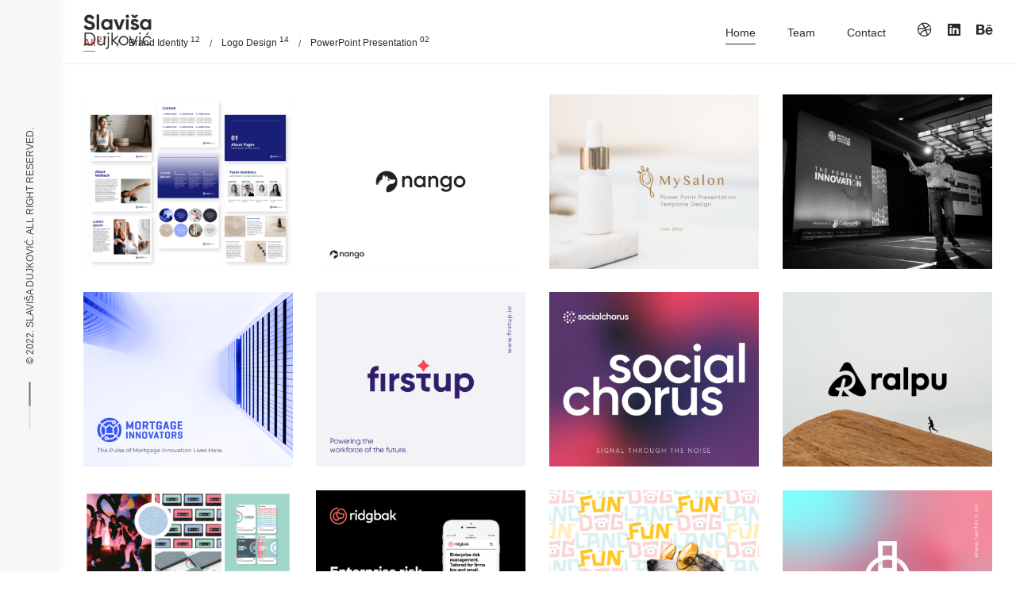

--- FILE ---
content_type: text/html; charset=UTF-8
request_url: https://www.slavisadujkovic.com/
body_size: 12182
content:

<!DOCTYPE html>
<html lang="en-US">
<head>
	<meta charset="UTF-8">
	<meta name="viewport" content="width=device-width, initial-scale=1.0, maximum-scale=1, user-scalable=no">
	<link rel="profile" href="http://gmpg.org/xfn/11">
	<link rel="pingback" href="https://www.slavisadujkovic.com/xmlrpc.php">

	<meta name='robots' content='index, follow, max-image-preview:large, max-snippet:-1, max-video-preview:-1' />
	<style>img:is([sizes="auto" i], [sizes^="auto," i]) { contain-intrinsic-size: 3000px 1500px }</style>
	
	<!-- This site is optimized with the Yoast SEO plugin v26.6 - https://yoast.com/wordpress/plugins/seo/ -->
	<title>Logo And Brand Identity Design - Slaviša Dujković</title>
	<meta name="description" content="Slaviša Dujković is a Logo and Brand Identity designer for over a decade. Facing the horrible truth that he’ll never become an NBA star or a famous trombonist, he turned to the world of graphic design, where he found his true calling." />
	<link rel="canonical" href="https://www.slavisadujkovic.com/" />
	<meta property="og:locale" content="en_US" />
	<meta property="og:type" content="website" />
	<meta property="og:title" content="Logo And Brand Identity Design - Slaviša Dujković" />
	<meta property="og:description" content="Slaviša Dujković is a Logo and Brand Identity designer for over a decade. Facing the horrible truth that he’ll never become an NBA star or a famous trombonist, he turned to the world of graphic design, where he found his true calling." />
	<meta property="og:url" content="https://www.slavisadujkovic.com/" />
	<meta property="og:site_name" content="Slaviša Dujković" />
	<meta property="article:modified_time" content="2022-07-06T10:23:36+00:00" />
	<meta property="og:image" content="https://www.slavisadujkovic.com/wp-content/uploads/2022/05/SD_Cover.png" />
	<meta property="og:image:width" content="655" />
	<meta property="og:image:height" content="339" />
	<meta property="og:image:type" content="image/png" />
	<meta name="twitter:card" content="summary_large_image" />
	<script type="application/ld+json" class="yoast-schema-graph">{"@context":"https://schema.org","@graph":[{"@type":"WebPage","@id":"https://www.slavisadujkovic.com/","url":"https://www.slavisadujkovic.com/","name":"Logo And Brand Identity Design - Slaviša Dujković","isPartOf":{"@id":"https://www.slavisadujkovic.com/#website"},"about":{"@id":"https://www.slavisadujkovic.com/#organization"},"primaryImageOfPage":{"@id":"https://www.slavisadujkovic.com/#primaryimage"},"image":{"@id":"https://www.slavisadujkovic.com/#primaryimage"},"thumbnailUrl":"https://www.slavisadujkovic.com/wp-content/uploads/2022/05/SD_Cover.png","datePublished":"2022-02-06T09:53:03+00:00","dateModified":"2022-07-06T10:23:36+00:00","description":"Slaviša Dujković is a Logo and Brand Identity designer for over a decade. Facing the horrible truth that he’ll never become an NBA star or a famous trombonist, he turned to the world of graphic design, where he found his true calling.","breadcrumb":{"@id":"https://www.slavisadujkovic.com/#breadcrumb"},"inLanguage":"en-US","potentialAction":[{"@type":"ReadAction","target":["https://www.slavisadujkovic.com/"]}]},{"@type":"ImageObject","inLanguage":"en-US","@id":"https://www.slavisadujkovic.com/#primaryimage","url":"https://www.slavisadujkovic.com/wp-content/uploads/2022/05/SD_Cover.png","contentUrl":"https://www.slavisadujkovic.com/wp-content/uploads/2022/05/SD_Cover.png","width":655,"height":339},{"@type":"BreadcrumbList","@id":"https://www.slavisadujkovic.com/#breadcrumb","itemListElement":[{"@type":"ListItem","position":1,"name":"Home"}]},{"@type":"WebSite","@id":"https://www.slavisadujkovic.com/#website","url":"https://www.slavisadujkovic.com/","name":"Slaviša Dujković","description":"Logo and Brand identity Design","publisher":{"@id":"https://www.slavisadujkovic.com/#organization"},"potentialAction":[{"@type":"SearchAction","target":{"@type":"EntryPoint","urlTemplate":"https://www.slavisadujkovic.com/?s={search_term_string}"},"query-input":{"@type":"PropertyValueSpecification","valueRequired":true,"valueName":"search_term_string"}}],"inLanguage":"en-US"},{"@type":"Organization","@id":"https://www.slavisadujkovic.com/#organization","name":"Slaviša Dujković","url":"https://www.slavisadujkovic.com/","logo":{"@type":"ImageObject","inLanguage":"en-US","@id":"https://www.slavisadujkovic.com/#/schema/logo/image/","url":"https://slavisadujkovic.com/wp-content/uploads/2022/05/SD_Cover.png","contentUrl":"https://slavisadujkovic.com/wp-content/uploads/2022/05/SD_Cover.png","width":655,"height":339,"caption":"Slaviša Dujković"},"image":{"@id":"https://www.slavisadujkovic.com/#/schema/logo/image/"}}]}</script>
	<!-- / Yoast SEO plugin. -->


<link rel="alternate" type="application/rss+xml" title="Slaviša Dujković &raquo; Feed" href="https://www.slavisadujkovic.com/feed/" />
<link rel="alternate" type="application/rss+xml" title="Slaviša Dujković &raquo; Comments Feed" href="https://www.slavisadujkovic.com/comments/feed/" />
<script type="text/javascript">
/* <![CDATA[ */
window._wpemojiSettings = {"baseUrl":"https:\/\/s.w.org\/images\/core\/emoji\/16.0.1\/72x72\/","ext":".png","svgUrl":"https:\/\/s.w.org\/images\/core\/emoji\/16.0.1\/svg\/","svgExt":".svg","source":{"concatemoji":"https:\/\/www.slavisadujkovic.com\/wp-includes\/js\/wp-emoji-release.min.js?ver=6.8.3"}};
/*! This file is auto-generated */
!function(s,n){var o,i,e;function c(e){try{var t={supportTests:e,timestamp:(new Date).valueOf()};sessionStorage.setItem(o,JSON.stringify(t))}catch(e){}}function p(e,t,n){e.clearRect(0,0,e.canvas.width,e.canvas.height),e.fillText(t,0,0);var t=new Uint32Array(e.getImageData(0,0,e.canvas.width,e.canvas.height).data),a=(e.clearRect(0,0,e.canvas.width,e.canvas.height),e.fillText(n,0,0),new Uint32Array(e.getImageData(0,0,e.canvas.width,e.canvas.height).data));return t.every(function(e,t){return e===a[t]})}function u(e,t){e.clearRect(0,0,e.canvas.width,e.canvas.height),e.fillText(t,0,0);for(var n=e.getImageData(16,16,1,1),a=0;a<n.data.length;a++)if(0!==n.data[a])return!1;return!0}function f(e,t,n,a){switch(t){case"flag":return n(e,"\ud83c\udff3\ufe0f\u200d\u26a7\ufe0f","\ud83c\udff3\ufe0f\u200b\u26a7\ufe0f")?!1:!n(e,"\ud83c\udde8\ud83c\uddf6","\ud83c\udde8\u200b\ud83c\uddf6")&&!n(e,"\ud83c\udff4\udb40\udc67\udb40\udc62\udb40\udc65\udb40\udc6e\udb40\udc67\udb40\udc7f","\ud83c\udff4\u200b\udb40\udc67\u200b\udb40\udc62\u200b\udb40\udc65\u200b\udb40\udc6e\u200b\udb40\udc67\u200b\udb40\udc7f");case"emoji":return!a(e,"\ud83e\udedf")}return!1}function g(e,t,n,a){var r="undefined"!=typeof WorkerGlobalScope&&self instanceof WorkerGlobalScope?new OffscreenCanvas(300,150):s.createElement("canvas"),o=r.getContext("2d",{willReadFrequently:!0}),i=(o.textBaseline="top",o.font="600 32px Arial",{});return e.forEach(function(e){i[e]=t(o,e,n,a)}),i}function t(e){var t=s.createElement("script");t.src=e,t.defer=!0,s.head.appendChild(t)}"undefined"!=typeof Promise&&(o="wpEmojiSettingsSupports",i=["flag","emoji"],n.supports={everything:!0,everythingExceptFlag:!0},e=new Promise(function(e){s.addEventListener("DOMContentLoaded",e,{once:!0})}),new Promise(function(t){var n=function(){try{var e=JSON.parse(sessionStorage.getItem(o));if("object"==typeof e&&"number"==typeof e.timestamp&&(new Date).valueOf()<e.timestamp+604800&&"object"==typeof e.supportTests)return e.supportTests}catch(e){}return null}();if(!n){if("undefined"!=typeof Worker&&"undefined"!=typeof OffscreenCanvas&&"undefined"!=typeof URL&&URL.createObjectURL&&"undefined"!=typeof Blob)try{var e="postMessage("+g.toString()+"("+[JSON.stringify(i),f.toString(),p.toString(),u.toString()].join(",")+"));",a=new Blob([e],{type:"text/javascript"}),r=new Worker(URL.createObjectURL(a),{name:"wpTestEmojiSupports"});return void(r.onmessage=function(e){c(n=e.data),r.terminate(),t(n)})}catch(e){}c(n=g(i,f,p,u))}t(n)}).then(function(e){for(var t in e)n.supports[t]=e[t],n.supports.everything=n.supports.everything&&n.supports[t],"flag"!==t&&(n.supports.everythingExceptFlag=n.supports.everythingExceptFlag&&n.supports[t]);n.supports.everythingExceptFlag=n.supports.everythingExceptFlag&&!n.supports.flag,n.DOMReady=!1,n.readyCallback=function(){n.DOMReady=!0}}).then(function(){return e}).then(function(){var e;n.supports.everything||(n.readyCallback(),(e=n.source||{}).concatemoji?t(e.concatemoji):e.wpemoji&&e.twemoji&&(t(e.twemoji),t(e.wpemoji)))}))}((window,document),window._wpemojiSettings);
/* ]]> */
</script>
<style id='wp-emoji-styles-inline-css' type='text/css'>

	img.wp-smiley, img.emoji {
		display: inline !important;
		border: none !important;
		box-shadow: none !important;
		height: 1em !important;
		width: 1em !important;
		margin: 0 0.07em !important;
		vertical-align: -0.1em !important;
		background: none !important;
		padding: 0 !important;
	}
</style>
<link rel='stylesheet' id='wp-block-library-css' href='https://www.slavisadujkovic.com/wp-includes/css/dist/block-library/style.min.css?ver=6.8.3' type='text/css' media='all' />
<style id='wp-block-library-theme-inline-css' type='text/css'>
.wp-block-audio :where(figcaption){color:#555;font-size:13px;text-align:center}.is-dark-theme .wp-block-audio :where(figcaption){color:#ffffffa6}.wp-block-audio{margin:0 0 1em}.wp-block-code{border:1px solid #ccc;border-radius:4px;font-family:Menlo,Consolas,monaco,monospace;padding:.8em 1em}.wp-block-embed :where(figcaption){color:#555;font-size:13px;text-align:center}.is-dark-theme .wp-block-embed :where(figcaption){color:#ffffffa6}.wp-block-embed{margin:0 0 1em}.blocks-gallery-caption{color:#555;font-size:13px;text-align:center}.is-dark-theme .blocks-gallery-caption{color:#ffffffa6}:root :where(.wp-block-image figcaption){color:#555;font-size:13px;text-align:center}.is-dark-theme :root :where(.wp-block-image figcaption){color:#ffffffa6}.wp-block-image{margin:0 0 1em}.wp-block-pullquote{border-bottom:4px solid;border-top:4px solid;color:currentColor;margin-bottom:1.75em}.wp-block-pullquote cite,.wp-block-pullquote footer,.wp-block-pullquote__citation{color:currentColor;font-size:.8125em;font-style:normal;text-transform:uppercase}.wp-block-quote{border-left:.25em solid;margin:0 0 1.75em;padding-left:1em}.wp-block-quote cite,.wp-block-quote footer{color:currentColor;font-size:.8125em;font-style:normal;position:relative}.wp-block-quote:where(.has-text-align-right){border-left:none;border-right:.25em solid;padding-left:0;padding-right:1em}.wp-block-quote:where(.has-text-align-center){border:none;padding-left:0}.wp-block-quote.is-large,.wp-block-quote.is-style-large,.wp-block-quote:where(.is-style-plain){border:none}.wp-block-search .wp-block-search__label{font-weight:700}.wp-block-search__button{border:1px solid #ccc;padding:.375em .625em}:where(.wp-block-group.has-background){padding:1.25em 2.375em}.wp-block-separator.has-css-opacity{opacity:.4}.wp-block-separator{border:none;border-bottom:2px solid;margin-left:auto;margin-right:auto}.wp-block-separator.has-alpha-channel-opacity{opacity:1}.wp-block-separator:not(.is-style-wide):not(.is-style-dots){width:100px}.wp-block-separator.has-background:not(.is-style-dots){border-bottom:none;height:1px}.wp-block-separator.has-background:not(.is-style-wide):not(.is-style-dots){height:2px}.wp-block-table{margin:0 0 1em}.wp-block-table td,.wp-block-table th{word-break:normal}.wp-block-table :where(figcaption){color:#555;font-size:13px;text-align:center}.is-dark-theme .wp-block-table :where(figcaption){color:#ffffffa6}.wp-block-video :where(figcaption){color:#555;font-size:13px;text-align:center}.is-dark-theme .wp-block-video :where(figcaption){color:#ffffffa6}.wp-block-video{margin:0 0 1em}:root :where(.wp-block-template-part.has-background){margin-bottom:0;margin-top:0;padding:1.25em 2.375em}
</style>
<style id='classic-theme-styles-inline-css' type='text/css'>
/*! This file is auto-generated */
.wp-block-button__link{color:#fff;background-color:#32373c;border-radius:9999px;box-shadow:none;text-decoration:none;padding:calc(.667em + 2px) calc(1.333em + 2px);font-size:1.125em}.wp-block-file__button{background:#32373c;color:#fff;text-decoration:none}
</style>
<style id='global-styles-inline-css' type='text/css'>
:root{--wp--preset--aspect-ratio--square: 1;--wp--preset--aspect-ratio--4-3: 4/3;--wp--preset--aspect-ratio--3-4: 3/4;--wp--preset--aspect-ratio--3-2: 3/2;--wp--preset--aspect-ratio--2-3: 2/3;--wp--preset--aspect-ratio--16-9: 16/9;--wp--preset--aspect-ratio--9-16: 9/16;--wp--preset--color--black: #000000;--wp--preset--color--cyan-bluish-gray: #abb8c3;--wp--preset--color--white: #ffffff;--wp--preset--color--pale-pink: #f78da7;--wp--preset--color--vivid-red: #cf2e2e;--wp--preset--color--luminous-vivid-orange: #ff6900;--wp--preset--color--luminous-vivid-amber: #fcb900;--wp--preset--color--light-green-cyan: #7bdcb5;--wp--preset--color--vivid-green-cyan: #00d084;--wp--preset--color--pale-cyan-blue: #8ed1fc;--wp--preset--color--vivid-cyan-blue: #0693e3;--wp--preset--color--vivid-purple: #9b51e0;--wp--preset--color--brand-color: #174EE2;--wp--preset--color--blue-dark: #174EE2;--wp--preset--color--dark-strong: #24262B;--wp--preset--color--dark-light: #32353C;--wp--preset--color--grey-strong: #6A707E;--wp--preset--color--grey-light: #949597;--wp--preset--gradient--vivid-cyan-blue-to-vivid-purple: linear-gradient(135deg,rgba(6,147,227,1) 0%,rgb(155,81,224) 100%);--wp--preset--gradient--light-green-cyan-to-vivid-green-cyan: linear-gradient(135deg,rgb(122,220,180) 0%,rgb(0,208,130) 100%);--wp--preset--gradient--luminous-vivid-amber-to-luminous-vivid-orange: linear-gradient(135deg,rgba(252,185,0,1) 0%,rgba(255,105,0,1) 100%);--wp--preset--gradient--luminous-vivid-orange-to-vivid-red: linear-gradient(135deg,rgba(255,105,0,1) 0%,rgb(207,46,46) 100%);--wp--preset--gradient--very-light-gray-to-cyan-bluish-gray: linear-gradient(135deg,rgb(238,238,238) 0%,rgb(169,184,195) 100%);--wp--preset--gradient--cool-to-warm-spectrum: linear-gradient(135deg,rgb(74,234,220) 0%,rgb(151,120,209) 20%,rgb(207,42,186) 40%,rgb(238,44,130) 60%,rgb(251,105,98) 80%,rgb(254,248,76) 100%);--wp--preset--gradient--blush-light-purple: linear-gradient(135deg,rgb(255,206,236) 0%,rgb(152,150,240) 100%);--wp--preset--gradient--blush-bordeaux: linear-gradient(135deg,rgb(254,205,165) 0%,rgb(254,45,45) 50%,rgb(107,0,62) 100%);--wp--preset--gradient--luminous-dusk: linear-gradient(135deg,rgb(255,203,112) 0%,rgb(199,81,192) 50%,rgb(65,88,208) 100%);--wp--preset--gradient--pale-ocean: linear-gradient(135deg,rgb(255,245,203) 0%,rgb(182,227,212) 50%,rgb(51,167,181) 100%);--wp--preset--gradient--electric-grass: linear-gradient(135deg,rgb(202,248,128) 0%,rgb(113,206,126) 100%);--wp--preset--gradient--midnight: linear-gradient(135deg,rgb(2,3,129) 0%,rgb(40,116,252) 100%);--wp--preset--font-size--small: 13px;--wp--preset--font-size--medium: 20px;--wp--preset--font-size--large: 17px;--wp--preset--font-size--x-large: 42px;--wp--preset--font-size--extra-small: 12px;--wp--preset--font-size--normal: 14px;--wp--preset--font-size--larger: 20px;--wp--preset--spacing--20: 0.44rem;--wp--preset--spacing--30: 0.67rem;--wp--preset--spacing--40: 1rem;--wp--preset--spacing--50: 1.5rem;--wp--preset--spacing--60: 2.25rem;--wp--preset--spacing--70: 3.38rem;--wp--preset--spacing--80: 5.06rem;--wp--preset--shadow--natural: 6px 6px 9px rgba(0, 0, 0, 0.2);--wp--preset--shadow--deep: 12px 12px 50px rgba(0, 0, 0, 0.4);--wp--preset--shadow--sharp: 6px 6px 0px rgba(0, 0, 0, 0.2);--wp--preset--shadow--outlined: 6px 6px 0px -3px rgba(255, 255, 255, 1), 6px 6px rgba(0, 0, 0, 1);--wp--preset--shadow--crisp: 6px 6px 0px rgba(0, 0, 0, 1);}:where(.is-layout-flex){gap: 0.5em;}:where(.is-layout-grid){gap: 0.5em;}body .is-layout-flex{display: flex;}.is-layout-flex{flex-wrap: wrap;align-items: center;}.is-layout-flex > :is(*, div){margin: 0;}body .is-layout-grid{display: grid;}.is-layout-grid > :is(*, div){margin: 0;}:where(.wp-block-columns.is-layout-flex){gap: 2em;}:where(.wp-block-columns.is-layout-grid){gap: 2em;}:where(.wp-block-post-template.is-layout-flex){gap: 1.25em;}:where(.wp-block-post-template.is-layout-grid){gap: 1.25em;}.has-black-color{color: var(--wp--preset--color--black) !important;}.has-cyan-bluish-gray-color{color: var(--wp--preset--color--cyan-bluish-gray) !important;}.has-white-color{color: var(--wp--preset--color--white) !important;}.has-pale-pink-color{color: var(--wp--preset--color--pale-pink) !important;}.has-vivid-red-color{color: var(--wp--preset--color--vivid-red) !important;}.has-luminous-vivid-orange-color{color: var(--wp--preset--color--luminous-vivid-orange) !important;}.has-luminous-vivid-amber-color{color: var(--wp--preset--color--luminous-vivid-amber) !important;}.has-light-green-cyan-color{color: var(--wp--preset--color--light-green-cyan) !important;}.has-vivid-green-cyan-color{color: var(--wp--preset--color--vivid-green-cyan) !important;}.has-pale-cyan-blue-color{color: var(--wp--preset--color--pale-cyan-blue) !important;}.has-vivid-cyan-blue-color{color: var(--wp--preset--color--vivid-cyan-blue) !important;}.has-vivid-purple-color{color: var(--wp--preset--color--vivid-purple) !important;}.has-black-background-color{background-color: var(--wp--preset--color--black) !important;}.has-cyan-bluish-gray-background-color{background-color: var(--wp--preset--color--cyan-bluish-gray) !important;}.has-white-background-color{background-color: var(--wp--preset--color--white) !important;}.has-pale-pink-background-color{background-color: var(--wp--preset--color--pale-pink) !important;}.has-vivid-red-background-color{background-color: var(--wp--preset--color--vivid-red) !important;}.has-luminous-vivid-orange-background-color{background-color: var(--wp--preset--color--luminous-vivid-orange) !important;}.has-luminous-vivid-amber-background-color{background-color: var(--wp--preset--color--luminous-vivid-amber) !important;}.has-light-green-cyan-background-color{background-color: var(--wp--preset--color--light-green-cyan) !important;}.has-vivid-green-cyan-background-color{background-color: var(--wp--preset--color--vivid-green-cyan) !important;}.has-pale-cyan-blue-background-color{background-color: var(--wp--preset--color--pale-cyan-blue) !important;}.has-vivid-cyan-blue-background-color{background-color: var(--wp--preset--color--vivid-cyan-blue) !important;}.has-vivid-purple-background-color{background-color: var(--wp--preset--color--vivid-purple) !important;}.has-black-border-color{border-color: var(--wp--preset--color--black) !important;}.has-cyan-bluish-gray-border-color{border-color: var(--wp--preset--color--cyan-bluish-gray) !important;}.has-white-border-color{border-color: var(--wp--preset--color--white) !important;}.has-pale-pink-border-color{border-color: var(--wp--preset--color--pale-pink) !important;}.has-vivid-red-border-color{border-color: var(--wp--preset--color--vivid-red) !important;}.has-luminous-vivid-orange-border-color{border-color: var(--wp--preset--color--luminous-vivid-orange) !important;}.has-luminous-vivid-amber-border-color{border-color: var(--wp--preset--color--luminous-vivid-amber) !important;}.has-light-green-cyan-border-color{border-color: var(--wp--preset--color--light-green-cyan) !important;}.has-vivid-green-cyan-border-color{border-color: var(--wp--preset--color--vivid-green-cyan) !important;}.has-pale-cyan-blue-border-color{border-color: var(--wp--preset--color--pale-cyan-blue) !important;}.has-vivid-cyan-blue-border-color{border-color: var(--wp--preset--color--vivid-cyan-blue) !important;}.has-vivid-purple-border-color{border-color: var(--wp--preset--color--vivid-purple) !important;}.has-vivid-cyan-blue-to-vivid-purple-gradient-background{background: var(--wp--preset--gradient--vivid-cyan-blue-to-vivid-purple) !important;}.has-light-green-cyan-to-vivid-green-cyan-gradient-background{background: var(--wp--preset--gradient--light-green-cyan-to-vivid-green-cyan) !important;}.has-luminous-vivid-amber-to-luminous-vivid-orange-gradient-background{background: var(--wp--preset--gradient--luminous-vivid-amber-to-luminous-vivid-orange) !important;}.has-luminous-vivid-orange-to-vivid-red-gradient-background{background: var(--wp--preset--gradient--luminous-vivid-orange-to-vivid-red) !important;}.has-very-light-gray-to-cyan-bluish-gray-gradient-background{background: var(--wp--preset--gradient--very-light-gray-to-cyan-bluish-gray) !important;}.has-cool-to-warm-spectrum-gradient-background{background: var(--wp--preset--gradient--cool-to-warm-spectrum) !important;}.has-blush-light-purple-gradient-background{background: var(--wp--preset--gradient--blush-light-purple) !important;}.has-blush-bordeaux-gradient-background{background: var(--wp--preset--gradient--blush-bordeaux) !important;}.has-luminous-dusk-gradient-background{background: var(--wp--preset--gradient--luminous-dusk) !important;}.has-pale-ocean-gradient-background{background: var(--wp--preset--gradient--pale-ocean) !important;}.has-electric-grass-gradient-background{background: var(--wp--preset--gradient--electric-grass) !important;}.has-midnight-gradient-background{background: var(--wp--preset--gradient--midnight) !important;}.has-small-font-size{font-size: var(--wp--preset--font-size--small) !important;}.has-medium-font-size{font-size: var(--wp--preset--font-size--medium) !important;}.has-large-font-size{font-size: var(--wp--preset--font-size--large) !important;}.has-x-large-font-size{font-size: var(--wp--preset--font-size--x-large) !important;}
:where(.wp-block-post-template.is-layout-flex){gap: 1.25em;}:where(.wp-block-post-template.is-layout-grid){gap: 1.25em;}
:where(.wp-block-columns.is-layout-flex){gap: 2em;}:where(.wp-block-columns.is-layout-grid){gap: 2em;}
:root :where(.wp-block-pullquote){font-size: 1.5em;line-height: 1.6;}
</style>
<link rel='stylesheet' id='contact-form-7-css' href='https://www.slavisadujkovic.com/wp-content/plugins/contact-form-7/includes/css/styles.css?ver=6.1.4' type='text/css' media='all' />
<link rel='stylesheet' id='wp-components-css' href='https://www.slavisadujkovic.com/wp-includes/css/dist/components/style.min.css?ver=6.8.3' type='text/css' media='all' />
<link rel='stylesheet' id='godaddy-styles-css' href='https://www.slavisadujkovic.com/wp-content/mu-plugins/vendor/wpex/godaddy-launch/includes/Dependencies/GoDaddy/Styles/build/latest.css?ver=2.0.2' type='text/css' media='all' />
<link rel='stylesheet' id='norebro-style-css' href='https://www.slavisadujkovic.com/wp-content/themes/norebro/style.css?ver=1.2.0' type='text/css' media='all' />
<style id='norebro-style-inline-css' type='text/css'>
#masthead.site-header, #mega-menu-wrap ul li, #mega-menu-wrap > ul#primary-menu > li, #masthead .menu-other > li > a, #masthead.site-header .header-bottom .copyright {color:#282828;}#masthead.site-header{}#masthead.site-header{border-bottom-style:solid;}#masthead.site-header.header-fixed{border:none;}.header-title .bg-image{background-image:url('https://www.slavisadujkovic.com/wp-content/uploads/2022/05/SD_Cover.png');background-size:auto;}.portfolio-item .description h4.title{color:#2e2b28;}.portfolio-item span.category, .portfolio-item.grid-2 span.category, .portfolio-item.grid-8 span.category{color:#ffffff;}.portfolio-item div.more, .portfolio-item a.more{color:#797979;border-color:#797979;}.portfolio-sorting ul.unstyled,.portfolio-sorting ul.unstyled li a,.portfolio-sorting ul.unstyled li a:hover{color:#2e2b28;}.portfolio-sorting .title,.portfolio-sorting ul.unstyled li a.active{color:#e54b4b;border-color:#e54b4b;}footer.site-footer{background-size:cover;}.site-footer .widget,.site-footer .widget p,.site-footer .widget .subtitle,.site-footer .widget a,.site-footer .widget .widget-title, .site-footer .widget a:hover, .site-footer .widget h3 a, .site-footer .widget h4 a,.site-footer .widgets .socialbar a.social.outline i,.site-footer .widgets input,.site-footer input:not([type="submit"]):hover, .site-footer .widget_recent_comments .comment-author-link,.site-footer .widgets input:focus,.site-footer .widget_norebro_widget_subscribe button.btn,.site-footer .widgets select,.site-footer .widget_tag_cloud .tagcloud a,.site-footer .widget_tag_cloud .tagcloud a:hover{}.site-footer .widget_norebro_widget_subscribe button.btn, .site-footer .widget_norebro_widget_subscribe button.btn:hover,.site-footer input:not([type="submit"]), .site-footer input:not([type="submit"]):focus,.site-footer .widgets .socialbar a.social.outline,.site-footer .widgets select,.site-footer .widget_tag_cloud .tagcloud a,.site-footer .widget_tag_cloud .tagcloud a:hover{}.site-footer .widget_norebro_widget_subscribe button.btn:hover, .site-footer .widgets .socialbar a.social.outline:hover{}.accordion-box .title:hover .control,.accordion-box .item.active .control,.accordion-box.title-brand-color .title,.accordion-box.active-brand-color .item.active .control,.accordion-box.active-brand-color .title:hover .control,.slider .owl-dot.brand,.socialbar.brand a:hover,.socialbar.brand.outline a,.socialbar.brand.flat a,.socialbar.brand.inline a:hover,.video-module .btn-play.outline.btn-brand,.video-module.boxed:hover .btn-play.btn-brand,.widget_tag_cloud .tagcloud a:hover, .widget_product_tag_cloud .tagcloud a:hover,.widget_nav_menu .menu-item a:hover,.widget_pages .menu-item a:hover,.widget_nav_menu .current-menu-item a,.widget_pages .current-menu-item a,.widget-sidebar-menu-left .menu-item a:hover,.widget_rss ul a,.widget_norebro_widget_recent_posts ul.recent-posts-list h4 a:hover,.widget_norebro_widget_login a,.widget div.star-rating:before,.widget div.star-rating span:before, .widget span.star-rating:before,.widget span.star-rating span:before,a:hover,p a,.btn-brand:hover,.btn-outline.btn-brand,a.btn-outline.btn-brand,.btn-outline.btn-brand.disabled:hover,a.btn-outline.btn-brand.disabled:hover,.btn-link.btn-brand,a.btn-link.btn-brand,a.tag:hover,.tag-wrap a:hover,a[class^="tag-link-"]:hover,nav.pagination li a.page-numbers.active,.fullscreen-navigation .copyright .content > a,.fullscreen-navigation.simple ul.menu li:hover > a,.fullscreen-navigation.centered .fullscreen-menu-wrap ul.menu > li a:hover,.post-navigation .box-wrap > a:hover h4, .post-navigation .box-wrap > a:hover .icon,.bar .content a:hover,.bar .share .links a:hover,.portfolio-sorting li a:hover,.portfolio-item h4.title a:hover, .portfolio-item .widget h4 a:hover, .widget .portfolio-item h4 a:hover,.portfolio-item .category.outline,.portfolio-item.grid-2:hover h4.title, .portfolio-item.grid-2:hover .widget h4, .widget .portfolio-item.grid-2:hover h4,.portfolio-item.grid-2.hover-2 .overlay span,.portfolio-item.grid-5 .more span,.blog-grid .tags a:hover,.blog-grid:hover h3 a,.blog-grid.grid-4:hover .tags a,.post .entry-content a:not(.wp-block-button__link):not(.wp-block-file__button),.page-links a,.entry-footer .share .title:hover,.toggle-post:hover .arrow,.toggle-post:hover .content h3,.post .comments-link a:hover,.comments-area .comment-body .comment-meta .reply a,.comments-area .comment-body .comment-meta a.comment-edit-link,.comments-area .reply a,.comments-area .reply-cancle a,.comments-area a.comment-edit-link,input.brand-color,input[type="submit"].brand-color,button.brand-color,a.brand-color,div.brand-color,span.brand-color,input.brand-color-hover:hover,input[type="submit"].brand-color-hover:hover,button.brand-color-hover:hover,a.brand-color-hover:hover,div.brand-color-hover:hover,span.brand-color-hover:hover,.brand-color,.brand-color-after:after,.brand-color-before:before,.brand-color-hover:hover,.brand-color-hover-after:after,.brand-color-hover-before:before,.woocommerce .product div.summary .woo-review-link:hover,.woocommerce .product .product_meta a,ul.woo-products li.product:hover h3 a,.woocommerce form.login a,.woocommerce #payment li.wc_payment_method a.about_paypal,.woocommerce .woo-my-nav li.is-active a,.woocommerce .woo-my-content p a:hover, .has-brand-color-color, .is-style-outline .has-brand-color-color {color:#174EE2;}.video-module.btn-brand-color-hover:hover .btn-play .icon,.brand-color-i,.brand-color-after-i:after,.brand-color-before-i:before,.brand-color-hover-i:hover,.brand-color-hover-i-after:after,.brand-color-hover-i-before:before{color:#174EE2 !important;}.accordion-box.outline.title-brand-border-color .title,.contact-form.without-label-offset .focus.active,.contact-form.flat input:not([type="submit"]):focus, .contact-form.flat select:focus, .contact-form.flat textarea:focus,.socialbar.brand a,.video-module .btn-play.btn-brand,.widget_tag_cloud .tagcloud a:hover, .widget_product_tag_cloud .tagcloud a:hover,.widget_calendar tbody tr td#today,.btn-brand,.btn-outline.btn-brand,a.btn-outline.btn-brand,.btn-outline.btn-brand:hover,a.btn-outline.btn-brand:hover,.btn-outline.btn-brand.disabled:hover,a.btn-outline.btn-brand.disabled:hover,input:not([type="submit"]):focus,textarea:focus,select:focus,a.tag:hover,.tag-wrap a:hover,a[class^="tag-link-"]:hover,.portfolio-gallery .gallery-content .tag,.header-search form input:focus,.fullscreen-navigation.simple ul.menu li:hover > a:after, .fullscreen-navigation.simple ul.menu li:hover > a:before,.portfolio-item .category.outline,.portfolio-page.fullscreen .content .tag,.portfolio-page.portfolio-header-title.invert .tag,.entry-footer .share .title:hover,input.brand-border-color,input[type="submit"].brand-border-color,button.brand-border-color,a.brand-border-color,div.brand-border-color,span.brand-border-color,input.brand-border-color-hover:hover,input[type="submit"].brand-border-color-hover:hover,button.brand-border-color-hover:hover,a.brand-border-color-hover:hover,div.brand-border-color-hover:hover,span.brand-border-color-hover:hover,.brand-border-color,.brand-border-color-after:after,.brand-border-color-before:before,.brand-border-color-hover:hover,.brand-border-color-hover-after:after,.brand-border-color-hover-before:before, .has-brand-color-background-color, .is-style-outline .has-brand-color-color {border-color:#174EE2;}.brand-border-color-i,.brand-border-color-after-i:after,.brand-border-color-before-i:before,.brand-border-color-hover-i:hover,.brand-border-color-hover-i-after:after,.brand-border-color-hover-i-before:before{border-color:#174EE2 !important;}.divider,h1.with-divider:after, h2.with-divider:after, h3.with-divider:after, h4.with-divider:after, h5.with-divider:after, h6.with-divider:after,.accordion-box.title-brand-bg-color .title,.list-box li:after, .widget_recent_comments li:after, .widget_recent_entries li:after, .widget_meta li:after, .widget_archive li:after, .widget_nav_menu li:after,.widget_pages li:after, .widget_categories li:after, .widget_rss li:after, .widget_product_categories li:after,.list-box.icon-fill li .icon, .icon-fill.widget_recent_comments li .icon, .icon-fill.widget_recent_entries li .icon, .icon-fill.widget_meta li .icon, .icon-fill.widget_archive li .icon, .icon-fill.widget_nav_menu li .icon,.icon-fill.widget_pages li .icon, .icon-fill.widget_categories li .icon, .icon-fill.widget_rss li .icon, .icon-fill.widget_product_categories li .icon,.socialbar.brand a,.socialbar.brand.outline a:hover,.socialbar.brand.flat a:hover,.video-module .btn-play.btn-brand,.video-module.boxed:hover .btn-play.outline.btn-brand,.widget_calendar caption,.widget_price_filter .ui-slider-range,.widget_price_filter .ui-slider-handle:after,a.hover-underline.underline-brand:before,.btn-brand,button[disabled].btn-brand:hover,input[type="submit"][disabled].btn-brand:hover,.btn-outline.btn-brand:hover,a.btn-outline.btn-brand:hover,.radio input:checked + .input:after,.radio:hover input:checked + .input:after,.portfolio-gallery .gallery-content .tag,nav.pagination li a.hover-underline:before,.portfolio-sorting li a:hover .name:before,.portfolio-item .category,.portfolio-page.fullscreen .content .tag,.portfolio-page.portfolio-header-title.invert .tag,input.brand-bg-color,input[type="submit"].brand-bg-color,button.brand-bg-color,a.brand-bg-color,div.brand-bg-color,span.brand-bg-color,input.brand-bg-color-hover:hover,input[type="submit"].brand-bg-color-hover:hover,button.brand-bg-color-hover:hover,a.brand-bg-color-hover:hover,div.brand-bg-color-hover:hover,span.brand-bg-color-hover:hover,.brand-bg-color,.brand-bg-color-after:after,.brand-bg-color-before:before,.brand-bg-color-hover:hover,.brand-bg-color-hover-after:after,.brand-bg-color-hover-before:before,.woocommerce .product .product_meta > span:after,.select2-dropdown .select2-results__option[aria-selected="true"],.woocommerce .woo-my-content mark, .has-brand-color-background-color {background-color:#174EE2;}.brand-bg-color-i,.brand-bg-color-after-i:after,.brand-bg-color-before-i:before,.brand-bg-color-hover-i:hover,.brand-bg-color-hover-i-after:after,.brand-bg-color-hover-i-before:before{background-color:#174EE2 !important;}.breadcrumbs {margin-top: 80px;}.portfolio-sorting li a:hover .name:before {background-color: #7D7A79;}.portfolio-item .category {background: #e04041;}a.open-website.btn.btn-brand {background: #e04041;border: 0px;}a.open-website.btn.btn-brand:hover {background: transparent;border : 1px solid #2e2b28;color: #2e2b28;}@media only screen and (max-width: 768px) {.breadcrumbs {margin-top: 70px;}.page-container.without-breadcrumbs {margin-top: 120px;}#mega-menu-wrap > ul > li > a > span {vertical-align: middle;color: #e0e0e0;}}@media only screen and (max-width: 768px) and (min-width: 600px) {div#bio {width: 66%;}}@media only screen and (max-height: 600px) {#masthead.header-6 .main-nav {position: relative;top: 80px;}@media screen and (max-width: 767px){#masthead #site-navigation.main-nav, #masthead #site-navigation.main-nav ul li, #masthead #sitenavigation.main-nav, #masthead #site-navigation.main-nav #mega-menu-wrap #primary-menu .mega-menu-item.current-menu-item > a.menu-link, #masthead #site-navigation.main-nav #mega-menu-wrap #primary-menu .mega-menu-item.current-menu-ancestor > a.menu-link, #masthead #site-navigation.main-nav #mega-menu-wrap #primary-menu .mega-menu-item a.menu-link:hover, #masthead #site-navigation.main-nav #mega-menu-wrap #primary-menu .mega-menu-item a.menu-link.open {color:#ffffff;}}
</style>
<link rel='stylesheet' id='norebro-grid-css' href='https://www.slavisadujkovic.com/wp-content/themes/norebro/assets/css/grid.min.css?ver=6.8.3' type='text/css' media='all' />
<script type="text/javascript" src="https://www.slavisadujkovic.com/wp-includes/js/jquery/jquery.min.js?ver=3.7.1" id="jquery-core-js"></script>
<script type="text/javascript" src="https://www.slavisadujkovic.com/wp-includes/js/jquery/jquery-migrate.min.js?ver=3.4.1" id="jquery-migrate-js"></script>
<link rel="https://api.w.org/" href="https://www.slavisadujkovic.com/wp-json/" /><link rel="alternate" title="JSON" type="application/json" href="https://www.slavisadujkovic.com/wp-json/wp/v2/pages/12" /><link rel="EditURI" type="application/rsd+xml" title="RSD" href="https://www.slavisadujkovic.com/xmlrpc.php?rsd" />
<meta name="generator" content="WordPress 6.8.3" />
<link rel='shortlink' href='https://www.slavisadujkovic.com/' />
<link rel="alternate" title="oEmbed (JSON)" type="application/json+oembed" href="https://www.slavisadujkovic.com/wp-json/oembed/1.0/embed?url=https%3A%2F%2Fwww.slavisadujkovic.com%2F" />
<link rel="alternate" title="oEmbed (XML)" type="text/xml+oembed" href="https://www.slavisadujkovic.com/wp-json/oembed/1.0/embed?url=https%3A%2F%2Fwww.slavisadujkovic.com%2F&#038;format=xml" />
<meta name="generator" content="Powered by WPBakery Page Builder - drag and drop page builder for WordPress."/>
<link rel="icon" href="https://www.slavisadujkovic.com/wp-content/uploads/2022/06/cropped-Favicon-01-1-32x32.png" sizes="32x32" />
<link rel="icon" href="https://www.slavisadujkovic.com/wp-content/uploads/2022/06/cropped-Favicon-01-1-192x192.png" sizes="192x192" />
<link rel="apple-touch-icon" href="https://www.slavisadujkovic.com/wp-content/uploads/2022/06/cropped-Favicon-01-1-180x180.png" />
<meta name="msapplication-TileImage" content="https://www.slavisadujkovic.com/wp-content/uploads/2022/06/cropped-Favicon-01-1-270x270.png" />
		<style type="text/css" id="wp-custom-css">
			.portfolio-item.grid-1:hover .category, .portfolio-item.grid-1 .category {
    margin-bottom: 10px;
}
.portfolio-item .category:hover{background: #000;}

.portfolio-item .category{ -moz-transition: all .15s ease-in;
    -o-transition: all .15s ease-in;
    -webkit-transition: all .15s ease-in;
    transition: all .15s ease-in;}
/* Sakrij sidebar na blog stranici */
.blog .sidebar,
.archive .sidebar,
.single-post .sidebar {
    display: none !important;
}

/* Raširi sadržaj na punu širinu */
.blog .content-area,
.archive .content-area,
.single-post .content-area {
    width: 100% !important;
    max-width: 900px;
    margin: 0 auto;
    float: none !important;
}
/* Norebro blog: ukloni desni sidebar */
.blog #secondary,
.archive #secondary,
.single-post #secondary,
.blog .widget-area,
.archive .widget-area,
.single-post .widget-area {
    display: none !important;
}

/* Raširi glavni stupac sa postom */
.blog #primary,
.archive #primary,
.single-post #primary {
    width: 100% !important;
    max-width: 900px;
    margin: 0 auto;
    float: none !important;
}

		</style>
		<noscript><style> .wpb_animate_when_almost_visible { opacity: 1; }</style></noscript><!-- Global site tag (gtag.js) - Google Analytics -->
<script async src="https://www.googletagmanager.com/gtag/js?id=G-7DERVCMTB1"></script>
<script>
  window.dataLayer = window.dataLayer || [];
  function gtag(){dataLayer.push(arguments);}
  gtag('js', new Date());

  gtag('config', 'G-7DERVCMTB1');
</script>
</head>

<body class="home wp-singular page-template page-template-page-templates page-template-page_for-projects page-template-page-templatespage_for-projects-php page page-id-12 wp-embed-responsive wp-theme-norebro norebro-theme-1-0-0 norebro-with-panel wpb-js-composer js-comp-ver-6.8.0 vc_responsive">

	
	
	
<div class="bar-hamburger">
	</div>
<div class="norebro-bar bar ">

		<div class="content font-titles uppercase">
		<div class="separator"></div>
		© 2022. Slaviša Dujković. All right reserved.	</div>
	
	
</div>


	<div id="page" class="site">
		<a class="skip-link screen-reader-text" href="#main">Skip to content</a>
	
			
		

		
<header id="masthead" class="site-header light-text header-1 without-mobile-search"
 data-fixed-initial-offset="150">
	<div class="header-wrap page-container">
		
<div class="site-branding">
		<p class="site-title">
		<a href="https://www.slavisadujkovic.com/" rel="home">

			<span class="logo">
									<img src="https://www.slavisadujkovic.com/wp-content/uploads/2022/02/Logo_512x512-01-01.png"  alt="Slaviša Dujković">
							</span>

			<span class="fixed-logo">
									<img src="https://www.slavisadujkovic.com/wp-content/uploads/2022/02/Logo_512x512-01-01.png"  alt="Slaviša Dujković">
							</span>

			
			
			<span class="for-onepage">
				<span class="dark hidden">
											Slaviša Dujković									</span>
				<span class="light hidden">
											<img src="https://www.slavisadujkovic.com/wp-content/uploads/2022/02/Logo_512x512-01-01.png"  alt="Slaviša Dujković">
									</span>
			</span>
		</a>
	</p>
</div><!-- .site-branding -->
		<div class="right">
			
<nav id="site-navigation" class="main-nav slide-right without-dropdown-carets">
	<div class="close">
		<i class="icon ion-android-close"></i>
	</div>
	<div id="mega-menu-wrap">
        <ul id="primary-menu" class="menu"><li id="nav-menu-item-163-6952e7cdde3da" class="mega-menu-item nav-item menu-item-depth-0 current-menu-item "><a href="https://www.slavisadujkovic.com/" class="menu-link main-menu-link item-title"><span>Home</span></a></li>
<li id="nav-menu-item-164-6952e7cdde43c" class="mega-menu-item nav-item menu-item-depth-0 "><a href="https://www.slavisadujkovic.com/team/" class="menu-link main-menu-link item-title"><span>Team</span></a></li>
<li id="nav-menu-item-162-6952e7cdde47c" class="mega-menu-item nav-item menu-item-depth-0 "><a href="https://www.slavisadujkovic.com/contact-2/" class="menu-link main-menu-link item-title"><span>Contact</span></a></li>
</ul>	</div>

	<ul class="phone-menu-middle font-titles">
					</ul>

	<ul class="phone-menu-bottom">

		<!-- Languages -->
		
		
	</ul>
</nav>			

<ul class="menu-other">

			
	
		<li class="social">
								<a href="https://dribbble.com/dujkovic" class="dribbble" target="_blank"><i class="fab fa-dribbble"></i></a>								<a href="https://www.linkedin.com/in/slavisadujkovic/" class="linkedin" target="_blank"><i class="fab fa-linkedin"></i></a>								<a href="https://www.behance.net/slavisadujkovic" class="behance" target="_blank"><i class="fab fa-behance"></i></a>			</li>
	
	</ul>



<!-- Mobile menu -->
<div class="hamburger-menu" id="hamburger-menu">
	<a class="hamburger" aria-controls="site-navigation" aria-expanded="false"></a>
</div>
			
<!-- Fullscreen -->
			<div class="close-menu"></div>
		</div>
	</div><!-- .header-wrap -->
</header><!-- #masthead -->


<div class="fullscreen-navigation with-panel-offset" id="fullscreen-mega-menu">
	<div class="site-branding">
		<p class="site-title">
			<a href="https://www.slavisadujkovic.com/" rel="home">
													</a>
		</p>
	</div>
	<div class="fullscreen-menu-wrap font-titles">
		<div id="fullscreen-mega-menu-wrap">
            <ul id="secondary-menu" class="menu"><li id="nav-menu-item-163-6952e7cde2ae8" class="mega-menu-item nav-item menu-item-depth-0 current-menu-item "><a href="https://www.slavisadujkovic.com/" class="menu-link main-menu-link item-title"><span>Home</span></a></li>
<li id="nav-menu-item-164-6952e7cde2b36" class="mega-menu-item nav-item menu-item-depth-0 "><a href="https://www.slavisadujkovic.com/team/" class="menu-link main-menu-link item-title"><span>Team</span></a></li>
<li id="nav-menu-item-162-6952e7cde2b76" class="mega-menu-item nav-item menu-item-depth-0 "><a href="https://www.slavisadujkovic.com/contact-2/" class="menu-link main-menu-link item-title"><span>Contact</span></a></li>
</ul>		</div>
	</div>

	
	<div class="copyright">
		<span class="content">
			© 2022. Slaviša Dujković.			<br>
			All right reserved.		</span>

				<div class="socialbar small outline">
							<a href="https://dribbble.com/dujkovic" class="dribbble"target="_blank"><i class="fab fa-dribbble"></i></a>							<a href="https://www.linkedin.com/in/slavisadujkovic/" class="linkedin"target="_blank"><i class="fab fa-linkedin"></i></a>							<a href="https://www.behance.net/slavisadujkovic" class="behance"target="_blank"><i class="fab fa-behance"></i></a>					</div>
			</div>
	<div class="close" id="fullscreen-menu-close">
		<span class="ion-ios-close-empty"></span>
	</div>
</div>

		
		
		<div id="content" class="site-content">

			





<div class="page-container without-breadcrumbs bottom-offset">
	<div id="primary" class="content-area">

		
		<div class="page-content">
			<main id="main" class="site-main" data-norebro-portfolio-grid="true">

                <!-- Custom content -->
                <div class="page_content portfolio_page_content"></div>
									<div data-norebro-portfolio-grid="true">
																												<div class="portfolio-sorting text-left" data-filter="portfolio">
									<ul class="unstyled">
										<li>
											<a class="active" href="#all" data-isotope-filter="*">
												<span class="name">All</span>
												<span class="num"></span>
											</a>
										</li>
																					<li>
												<a href="#brand-identity" data-isotope-filter=".norebro-filter-project-5091376a7ad8eaf7885bd9db33d08d23">
													<span class="name">Brand Identity</span>
													<span class="num"></span>
												</a>
											</li>
																					<li>
												<a href="#logo" data-isotope-filter=".norebro-filter-project-a5b8dfea173f0d1738ba5c80e58d5276">
													<span class="name">Logo Design</span>
													<span class="num"></span>
												</a>
											</li>
																					<li>
												<a href="#powerpoint-presentation" data-isotope-filter=".norebro-filter-project-4046a6e44fec0b633474b7fae3af0857">
													<span class="name">PowerPoint Presentation</span>
													<span class="num"></span>
												</a>
											</li>
																			</ul>
								</div>
																			<div class="vc_row" data-isotope-grid="true" data-lazy-container="projects">
						<div class="portfolio-item-wrap vc_col-lg-3 vc_col-md-4 vc_col-sm-6 vc_col-xs-12 norebro-project-item  grid-item  with-padding norebro-filter-project-a5b8dfea173f0d1738ba5c80e58d5276 norebro-filter-project-4046a6e44fec0b633474b7fae3af0857" data-lazy-item="" data-lazy-scope="projects">
<div class="portfolio-item grid-1 hover-2">
	<a href="https://www.slavisadujkovic.com/project/welltech/">
		<div class="image-wrap"
		>
							<img src="https://www.slavisadujkovic.com/wp-content/uploads/2023/01/WellTech_600x500-05-768x640.png" alt="WellTech">
					</div>
		<div class="description overlay">
			
																			<span class="category">Logo Design</span>
									<span class="category">PowerPoint Presentation</span>
										
			<h4 class="title">WellTech</h4>
						<div class="more brand-color">
				<span class="ion-ios-plus-empty"></span>
			</div>
					</div>
	</a>
</div><div class="clear"></div></div><div class="portfolio-item-wrap vc_col-lg-3 vc_col-md-4 vc_col-sm-6 vc_col-xs-12 norebro-project-item  grid-item  with-padding norebro-filter-project-a5b8dfea173f0d1738ba5c80e58d5276" data-lazy-item="" data-lazy-scope="projects">
<div class="portfolio-item grid-1 hover-2">
	<a href="https://www.slavisadujkovic.com/project/nango/">
		<div class="image-wrap"
		>
							<img src="https://www.slavisadujkovic.com/wp-content/uploads/2023/01/Nango_600x500-01-768x640.png" alt="Nango">
					</div>
		<div class="description overlay">
			
																			<span class="category">Logo Design</span>
										
			<h4 class="title">Nango</h4>
						<div class="more brand-color">
				<span class="ion-ios-plus-empty"></span>
			</div>
					</div>
	</a>
</div><div class="clear"></div></div><div class="portfolio-item-wrap vc_col-lg-3 vc_col-md-4 vc_col-sm-6 vc_col-xs-12 norebro-project-item  grid-item  with-padding norebro-filter-project-4046a6e44fec0b633474b7fae3af0857" data-lazy-item="" data-lazy-scope="projects">
<div class="portfolio-item grid-1 hover-2">
	<a href="https://www.slavisadujkovic.com/project/mysalon/">
		<div class="image-wrap"
		>
							<img src="https://www.slavisadujkovic.com/wp-content/uploads/2023/01/MySalon_600x500-01-768x640.png" alt="MySalon">
					</div>
		<div class="description overlay">
			
																			<span class="category">PowerPoint Presentation</span>
										
			<h4 class="title">MySalon</h4>
						<div class="more brand-color">
				<span class="ion-ios-plus-empty"></span>
			</div>
					</div>
	</a>
</div><div class="clear"></div></div><div class="portfolio-item-wrap vc_col-lg-3 vc_col-md-4 vc_col-sm-6 vc_col-xs-12 norebro-project-item  grid-item  with-padding norebro-filter-project-5091376a7ad8eaf7885bd9db33d08d23" data-lazy-item="" data-lazy-scope="projects">
<div class="portfolio-item grid-1 hover-2">
	<a href="https://www.slavisadujkovic.com/project/mortgage-innovators-conference-2022/">
		<div class="image-wrap"
		>
							<img src="https://www.slavisadujkovic.com/wp-content/uploads/2023/01/Mortgage-Innovators-Conference_600x500-01-768x640.png" alt="Mortgage Innovators Conference 2022">
					</div>
		<div class="description overlay">
			
																			<span class="category">Brand Identity</span>
										
			<h4 class="title">Mortgage Innovators Conference 2022</h4>
						<div class="more brand-color">
				<span class="ion-ios-plus-empty"></span>
			</div>
					</div>
	</a>
</div><div class="clear"></div></div><div class="portfolio-item-wrap vc_col-lg-3 vc_col-md-4 vc_col-sm-6 vc_col-xs-12 norebro-project-item  grid-item  with-padding norebro-filter-project-5091376a7ad8eaf7885bd9db33d08d23" data-lazy-item="" data-lazy-scope="projects">
<div class="portfolio-item grid-1 hover-2">
	<a href="https://www.slavisadujkovic.com/project/mortgage-innovators/">
		<div class="image-wrap"
		>
							<img src="https://www.slavisadujkovic.com/wp-content/uploads/2022/02/Mortgage-Innovators_Branding_01-768x640.png" alt="Mortgage Innovators">
					</div>
		<div class="description overlay">
			
																			<span class="category">Brand Identity</span>
										
			<h4 class="title">Mortgage Innovators</h4>
						<div class="more brand-color">
				<span class="ion-ios-plus-empty"></span>
			</div>
					</div>
	</a>
</div><div class="clear"></div></div><div class="portfolio-item-wrap vc_col-lg-3 vc_col-md-4 vc_col-sm-6 vc_col-xs-12 norebro-project-item  grid-item  with-padding norebro-filter-project-a5b8dfea173f0d1738ba5c80e58d5276" data-lazy-item="" data-lazy-scope="projects">
<div class="portfolio-item grid-1 hover-2">
	<a href="https://www.slavisadujkovic.com/project/firstup/">
		<div class="image-wrap"
		>
							<img src="https://www.slavisadujkovic.com/wp-content/uploads/2022/02/FirstUp_Logo_01-768x640.png" alt="Firstup">
					</div>
		<div class="description overlay">
			
																			<span class="category">Logo Design</span>
										
			<h4 class="title">Firstup</h4>
						<div class="more brand-color">
				<span class="ion-ios-plus-empty"></span>
			</div>
					</div>
	</a>
</div><div class="clear"></div></div><div class="portfolio-item-wrap vc_col-lg-3 vc_col-md-4 vc_col-sm-6 vc_col-xs-12 norebro-project-item  grid-item  with-padding norebro-filter-project-a5b8dfea173f0d1738ba5c80e58d5276" data-lazy-item="" data-lazy-scope="projects">
<div class="portfolio-item grid-1 hover-2">
	<a href="https://www.slavisadujkovic.com/project/socialchorus/">
		<div class="image-wrap"
		>
							<img src="https://www.slavisadujkovic.com/wp-content/uploads/2022/02/SocialChorus_Logo_01-768x640.png" alt="SocialChorus">
					</div>
		<div class="description overlay">
			
																			<span class="category">Logo Design</span>
										
			<h4 class="title">SocialChorus</h4>
						<div class="more brand-color">
				<span class="ion-ios-plus-empty"></span>
			</div>
					</div>
	</a>
</div><div class="clear"></div></div><div class="portfolio-item-wrap vc_col-lg-3 vc_col-md-4 vc_col-sm-6 vc_col-xs-12 norebro-project-item  grid-item  with-padding norebro-filter-project-a5b8dfea173f0d1738ba5c80e58d5276" data-lazy-item="" data-lazy-scope="projects">
<div class="portfolio-item grid-1 hover-2">
	<a href="https://www.slavisadujkovic.com/project/ralpu/">
		<div class="image-wrap"
		>
							<img src="https://www.slavisadujkovic.com/wp-content/uploads/2022/03/Ralpu_Logo_01-768x640.png" alt="Ralpu">
					</div>
		<div class="description overlay">
			
																			<span class="category">Logo Design</span>
										
			<h4 class="title">Ralpu</h4>
						<div class="more brand-color">
				<span class="ion-ios-plus-empty"></span>
			</div>
					</div>
	</a>
</div><div class="clear"></div></div><div class="portfolio-item-wrap vc_col-lg-3 vc_col-md-4 vc_col-sm-6 vc_col-xs-12 norebro-project-item  grid-item  with-padding norebro-filter-project-5091376a7ad8eaf7885bd9db33d08d23" data-lazy-item="" data-lazy-scope="projects">
<div class="portfolio-item grid-1 hover-2">
	<a href="https://www.slavisadujkovic.com/project/kaseta-digital/">
		<div class="image-wrap"
		>
							<img src="https://www.slavisadujkovic.com/wp-content/uploads/2022/02/Kaseta-Digital_Branding_01-768x640.png" alt="Kaseta Digital">
					</div>
		<div class="description overlay">
			
																			<span class="category">Brand Identity</span>
										
			<h4 class="title">Kaseta Digital</h4>
						<div class="more brand-color">
				<span class="ion-ios-plus-empty"></span>
			</div>
					</div>
	</a>
</div><div class="clear"></div></div><div class="portfolio-item-wrap vc_col-lg-3 vc_col-md-4 vc_col-sm-6 vc_col-xs-12 norebro-project-item  grid-item  with-padding norebro-filter-project-5091376a7ad8eaf7885bd9db33d08d23" data-lazy-item="" data-lazy-scope="projects">
<div class="portfolio-item grid-1 hover-2">
	<a href="https://www.slavisadujkovic.com/project/ridgbak/">
		<div class="image-wrap"
		>
							<img src="https://www.slavisadujkovic.com/wp-content/uploads/2022/02/Ridgbak_Branding_01-768x640.png" alt="Ridgbak">
					</div>
		<div class="description overlay">
			
																			<span class="category">Brand Identity</span>
										
			<h4 class="title">Ridgbak</h4>
						<div class="more brand-color">
				<span class="ion-ios-plus-empty"></span>
			</div>
					</div>
	</a>
</div><div class="clear"></div></div><div class="portfolio-item-wrap vc_col-lg-3 vc_col-md-4 vc_col-sm-6 vc_col-xs-12 norebro-project-item  grid-item  with-padding norebro-filter-project-a5b8dfea173f0d1738ba5c80e58d5276" data-lazy-item="" data-lazy-scope="projects">
<div class="portfolio-item grid-1 hover-2">
	<a href="https://www.slavisadujkovic.com/project/fundogland/">
		<div class="image-wrap"
		>
							<img src="https://www.slavisadujkovic.com/wp-content/uploads/2022/02/FunDogLand_Logo_01-768x640.png" alt="FunDogLand">
					</div>
		<div class="description overlay">
			
																			<span class="category">Logo Design</span>
										
			<h4 class="title">FunDogLand</h4>
						<div class="more brand-color">
				<span class="ion-ios-plus-empty"></span>
			</div>
					</div>
	</a>
</div><div class="clear"></div></div><div class="portfolio-item-wrap vc_col-lg-3 vc_col-md-4 vc_col-sm-6 vc_col-xs-12 norebro-project-item  grid-item  with-padding norebro-filter-project-a5b8dfea173f0d1738ba5c80e58d5276" data-lazy-item="" data-lazy-scope="projects">
<div class="portfolio-item grid-1 hover-2">
	<a href="https://www.slavisadujkovic.com/project/lazy-lantern/">
		<div class="image-wrap"
		>
							<img src="https://www.slavisadujkovic.com/wp-content/uploads/2022/04/Lazy-Lantern_Logo_01-768x640.png" alt="Lazy Lantern">
					</div>
		<div class="description overlay">
			
																			<span class="category">Logo Design</span>
										
			<h4 class="title">Lazy Lantern</h4>
						<div class="more brand-color">
				<span class="ion-ios-plus-empty"></span>
			</div>
					</div>
	</a>
</div><div class="clear"></div></div><div class="portfolio-item-wrap vc_col-lg-3 vc_col-md-4 vc_col-sm-6 vc_col-xs-12 norebro-project-item  grid-item  with-padding norebro-filter-project-5091376a7ad8eaf7885bd9db33d08d23" data-lazy-item="" data-lazy-scope="projects">
<div class="portfolio-item grid-1 hover-2">
	<a href="https://www.slavisadujkovic.com/project/dr-anita-dental-center/">
		<div class="image-wrap"
		>
							<img src="https://www.slavisadujkovic.com/wp-content/uploads/2022/03/DR-Anita_Branding_04-768x640.png" alt="Dr Anita Dental Center">
					</div>
		<div class="description overlay">
			
																			<span class="category">Brand Identity</span>
										
			<h4 class="title">Dr Anita Dental Center</h4>
						<div class="more brand-color">
				<span class="ion-ios-plus-empty"></span>
			</div>
					</div>
	</a>
</div><div class="clear"></div></div><div class="portfolio-item-wrap vc_col-lg-3 vc_col-md-4 vc_col-sm-6 vc_col-xs-12 norebro-project-item  grid-item  with-padding norebro-filter-project-a5b8dfea173f0d1738ba5c80e58d5276" data-lazy-item="" data-lazy-scope="projects">
<div class="portfolio-item grid-1 hover-2">
	<a href="https://www.slavisadujkovic.com/project/husverket/">
		<div class="image-wrap"
		>
							<img src="https://www.slavisadujkovic.com/wp-content/uploads/2022/03/Husverket_Logo_01-768x640.png" alt="Husverket">
					</div>
		<div class="description overlay">
			
																			<span class="category">Logo Design</span>
										
			<h4 class="title">Husverket</h4>
						<div class="more brand-color">
				<span class="ion-ios-plus-empty"></span>
			</div>
					</div>
	</a>
</div><div class="clear"></div></div><div class="portfolio-item-wrap vc_col-lg-3 vc_col-md-4 vc_col-sm-6 vc_col-xs-12 norebro-project-item  grid-item  with-padding norebro-filter-project-5091376a7ad8eaf7885bd9db33d08d23" data-lazy-item="" data-lazy-scope="projects">
<div class="portfolio-item grid-1 hover-2">
	<a href="https://www.slavisadujkovic.com/project/huntdesign/">
		<div class="image-wrap"
		>
							<img src="https://www.slavisadujkovic.com/wp-content/uploads/2022/03/Hunt-and-Design_Branding_01-768x640.png" alt="Hunt&#038;Design">
					</div>
		<div class="description overlay">
			
																			<span class="category">Brand Identity</span>
										
			<h4 class="title">Hunt&#038;Design</h4>
						<div class="more brand-color">
				<span class="ion-ios-plus-empty"></span>
			</div>
					</div>
	</a>
</div><div class="clear"></div></div><div class="portfolio-item-wrap vc_col-lg-3 vc_col-md-4 vc_col-sm-6 vc_col-xs-12 norebro-project-item  grid-item  with-padding norebro-filter-project-5091376a7ad8eaf7885bd9db33d08d23" data-lazy-item="" data-lazy-scope="projects">
<div class="portfolio-item grid-1 hover-2">
	<a href="https://www.slavisadujkovic.com/project/via-academica/">
		<div class="image-wrap"
		>
							<img src="https://www.slavisadujkovic.com/wp-content/uploads/2022/03/Via-Academica_Branding_01-768x640.png" alt="Via Academica">
					</div>
		<div class="description overlay">
			
																			<span class="category">Brand Identity</span>
										
			<h4 class="title">Via Academica</h4>
						<div class="more brand-color">
				<span class="ion-ios-plus-empty"></span>
			</div>
					</div>
	</a>
</div><div class="clear"></div></div><div class="portfolio-item-wrap vc_col-lg-3 vc_col-md-4 vc_col-sm-6 vc_col-xs-12 norebro-project-item  grid-item  with-padding norebro-filter-project-5091376a7ad8eaf7885bd9db33d08d23" data-lazy-item="" data-lazy-scope="projects">
<div class="portfolio-item grid-1 hover-2">
	<a href="https://www.slavisadujkovic.com/project/emtelektro/">
		<div class="image-wrap"
		>
							<img src="https://www.slavisadujkovic.com/wp-content/uploads/2022/03/EMT-elektro_Branding_01-768x640.png" alt="EMTelektro">
					</div>
		<div class="description overlay">
			
																			<span class="category">Brand Identity</span>
										
			<h4 class="title">EMTelektro</h4>
						<div class="more brand-color">
				<span class="ion-ios-plus-empty"></span>
			</div>
					</div>
	</a>
</div><div class="clear"></div></div><div class="portfolio-item-wrap vc_col-lg-3 vc_col-md-4 vc_col-sm-6 vc_col-xs-12 norebro-project-item  grid-item  with-padding norebro-filter-project-5091376a7ad8eaf7885bd9db33d08d23" data-lazy-item="" data-lazy-scope="projects">
<div class="portfolio-item grid-1 hover-2">
	<a href="https://www.slavisadujkovic.com/project/webtranslateit/">
		<div class="image-wrap"
		>
							<img src="https://www.slavisadujkovic.com/wp-content/uploads/2022/03/WebTranslateIt_Branding_01-768x640.png" alt="WebTranslateIt">
					</div>
		<div class="description overlay">
			
																			<span class="category">Brand Identity</span>
										
			<h4 class="title">WebTranslateIt</h4>
						<div class="more brand-color">
				<span class="ion-ios-plus-empty"></span>
			</div>
					</div>
	</a>
</div><div class="clear"></div></div><div class="portfolio-item-wrap vc_col-lg-3 vc_col-md-4 vc_col-sm-6 vc_col-xs-12 norebro-project-item  grid-item  with-padding norebro-filter-project-5091376a7ad8eaf7885bd9db33d08d23" data-lazy-item="" data-lazy-scope="projects">
<div class="portfolio-item grid-1 hover-2">
	<a href="https://www.slavisadujkovic.com/project/apache/">
		<div class="image-wrap"
		>
							<img src="https://www.slavisadujkovic.com/wp-content/uploads/2022/03/Apache_Branding_01-768x640.png" alt="Apache">
					</div>
		<div class="description overlay">
			
																			<span class="category">Brand Identity</span>
										
			<h4 class="title">Apache</h4>
						<div class="more brand-color">
				<span class="ion-ios-plus-empty"></span>
			</div>
					</div>
	</a>
</div><div class="clear"></div></div><div class="portfolio-item-wrap vc_col-lg-3 vc_col-md-4 vc_col-sm-6 vc_col-xs-12 norebro-project-item  grid-item  with-padding norebro-filter-project-a5b8dfea173f0d1738ba5c80e58d5276" data-lazy-item="" data-lazy-scope="projects">
<div class="portfolio-item grid-1 hover-2">
	<a href="https://www.slavisadujkovic.com/project/hunch/">
		<div class="image-wrap"
		>
							<img src="https://www.slavisadujkovic.com/wp-content/uploads/2022/03/Hunch_Logo_01-768x640.png" alt="Hunch">
					</div>
		<div class="description overlay">
			
																			<span class="category">Logo Design</span>
										
			<h4 class="title">Hunch</h4>
						<div class="more brand-color">
				<span class="ion-ios-plus-empty"></span>
			</div>
					</div>
	</a>
</div><div class="clear"></div></div><div class="portfolio-item-wrap vc_col-lg-3 vc_col-md-4 vc_col-sm-6 vc_col-xs-12 norebro-project-item  grid-item  with-padding norebro-filter-project-5091376a7ad8eaf7885bd9db33d08d23" data-lazy-item="" data-lazy-scope="projects">
<div class="portfolio-item grid-1 hover-2">
	<a href="https://www.slavisadujkovic.com/project/drivelab/">
		<div class="image-wrap"
		>
							<img src="https://www.slavisadujkovic.com/wp-content/uploads/2022/02/DriveLab_Branding_01-768x640.png" alt="Drivelab">
					</div>
		<div class="description overlay">
			
																			<span class="category">Brand Identity</span>
										
			<h4 class="title">Drivelab</h4>
						<div class="more brand-color">
				<span class="ion-ios-plus-empty"></span>
			</div>
					</div>
	</a>
</div><div class="clear"></div></div><div class="portfolio-item-wrap vc_col-lg-3 vc_col-md-4 vc_col-sm-6 vc_col-xs-12 norebro-project-item  grid-item  with-padding norebro-filter-project-5091376a7ad8eaf7885bd9db33d08d23" data-lazy-item="" data-lazy-scope="projects">
<div class="portfolio-item grid-1 hover-2">
	<a href="https://www.slavisadujkovic.com/project/enteraxion/">
		<div class="image-wrap"
		>
							<img src="https://www.slavisadujkovic.com/wp-content/uploads/2022/02/Enteraxion_Branding_01-768x640.png" alt="Enteraxion">
					</div>
		<div class="description overlay">
			
																			<span class="category">Brand Identity</span>
										
			<h4 class="title">Enteraxion</h4>
						<div class="more brand-color">
				<span class="ion-ios-plus-empty"></span>
			</div>
					</div>
	</a>
</div><div class="clear"></div></div><div class="portfolio-item-wrap vc_col-lg-3 vc_col-md-4 vc_col-sm-6 vc_col-xs-12 norebro-project-item  grid-item  with-padding norebro-filter-project-a5b8dfea173f0d1738ba5c80e58d5276" data-lazy-item="" data-lazy-scope="projects">
<div class="portfolio-item grid-1 hover-2">
	<a href="https://www.slavisadujkovic.com/project/dataseed/">
		<div class="image-wrap"
		>
							<img src="https://www.slavisadujkovic.com/wp-content/uploads/2022/02/DataSeed_Logo_01-768x640.png" alt="Dataseed">
					</div>
		<div class="description overlay">
			
																			<span class="category">Logo Design</span>
										
			<h4 class="title">Dataseed</h4>
						<div class="more brand-color">
				<span class="ion-ios-plus-empty"></span>
			</div>
					</div>
	</a>
</div><div class="clear"></div></div><div class="portfolio-item-wrap vc_col-lg-3 vc_col-md-4 vc_col-sm-6 vc_col-xs-12 norebro-project-item  grid-item  with-padding norebro-filter-project-a5b8dfea173f0d1738ba5c80e58d5276" data-lazy-item="" data-lazy-scope="projects">
<div class="portfolio-item grid-1 hover-2">
	<a href="https://www.slavisadujkovic.com/project/passad/">
		<div class="image-wrap"
		>
							<img src="https://www.slavisadujkovic.com/wp-content/uploads/2022/02/Passad_02_600x500-02.png" alt="Passad">
					</div>
		<div class="description overlay">
			
																			<span class="category">Logo Design</span>
										
			<h4 class="title">Passad</h4>
						<div class="more brand-color">
				<span class="ion-ios-plus-empty"></span>
			</div>
					</div>
	</a>
</div><div class="clear"></div></div><div class="portfolio-item-wrap vc_col-lg-3 vc_col-md-4 vc_col-sm-6 vc_col-xs-12 norebro-project-item  grid-item  with-padding norebro-filter-project-a5b8dfea173f0d1738ba5c80e58d5276" data-lazy-item="" data-lazy-scope="projects">
<div class="portfolio-item grid-1 hover-2">
	<a href="https://www.slavisadujkovic.com/project/miga/">
		<div class="image-wrap"
		>
							<img src="https://www.slavisadujkovic.com/wp-content/uploads/2022/02/Miga_Logo_01-768x640.png" alt="Miga">
					</div>
		<div class="description overlay">
			
																			<span class="category">Logo Design</span>
										
			<h4 class="title">Miga</h4>
						<div class="more brand-color">
				<span class="ion-ios-plus-empty"></span>
			</div>
					</div>
	</a>
</div><div class="clear"></div></div><div class="portfolio-item-wrap vc_col-lg-3 vc_col-md-4 vc_col-sm-6 vc_col-xs-12 norebro-project-item  grid-item  with-padding norebro-filter-project-a5b8dfea173f0d1738ba5c80e58d5276" data-lazy-item="" data-lazy-scope="projects">
<div class="portfolio-item grid-1 hover-2">
	<a href="https://www.slavisadujkovic.com/project/rivet/">
		<div class="image-wrap"
		>
							<img src="https://www.slavisadujkovic.com/wp-content/uploads/2022/02/Rivet_Logo_01-768x640.png" alt="Rivet">
					</div>
		<div class="description overlay">
			
																			<span class="category">Logo Design</span>
										
			<h4 class="title">Rivet</h4>
						<div class="more brand-color">
				<span class="ion-ios-plus-empty"></span>
			</div>
					</div>
	</a>
</div><div class="clear"></div></div><div class="portfolio-item-wrap vc_col-lg-3 vc_col-md-4 vc_col-sm-6 vc_col-xs-12 norebro-project-item  grid-item  with-padding norebro-filter-project-a5b8dfea173f0d1738ba5c80e58d5276" data-lazy-item="" data-lazy-scope="projects">
<div class="portfolio-item grid-1 hover-2">
	<a href="https://www.slavisadujkovic.com/project/recursive/">
		<div class="image-wrap"
		>
							<img src="https://www.slavisadujkovic.com/wp-content/uploads/2022/02/Recursive_Logo_01-768x640.png" alt="Recursive">
					</div>
		<div class="description overlay">
			
																			<span class="category">Logo Design</span>
										
			<h4 class="title">Recursive</h4>
						<div class="more brand-color">
				<span class="ion-ios-plus-empty"></span>
			</div>
					</div>
	</a>
</div><div class="clear"></div></div>						</div>
						
					</div>
				
				
				
				
                <!-- Custom content -->
                
			</main><!-- #main -->
		</div>

		
	</div><!-- #primary -->
</div><!--.page-container-->
	
		</div><!-- #content -->
			</div><!-- #page -->

	
	
	<script type="speculationrules">
{"prefetch":[{"source":"document","where":{"and":[{"href_matches":"\/*"},{"not":{"href_matches":["\/wp-*.php","\/wp-admin\/*","\/wp-content\/uploads\/*","\/wp-content\/*","\/wp-content\/plugins\/*","\/wp-content\/themes\/norebro\/*","\/*\\?(.+)"]}},{"not":{"selector_matches":"a[rel~=\"nofollow\"]"}},{"not":{"selector_matches":".no-prefetch, .no-prefetch a"}}]},"eagerness":"conservative"}]}
</script>
<link rel='stylesheet' id='aos-css' href='https://www.slavisadujkovic.com/wp-content/themes/norebro/assets/css/aos.css?ver=6.8.3' type='text/css' media='all' />
<link rel='stylesheet' id='ionicons-css' href='https://www.slavisadujkovic.com/wp-content/themes/norebro/assets/css/ionicons.min.css?ver=6.8.3' type='text/css' media='all' />
<link rel='stylesheet' id='fontawesome-font-css' href='https://www.slavisadujkovic.com/wp-content/themes/norebro/assets/fonts/fa/css/fontawesome.min.css?ver=6.8.3' type='text/css' media='all' />
<script type="text/javascript" src="https://www.slavisadujkovic.com/wp-includes/js/dist/hooks.min.js?ver=4d63a3d491d11ffd8ac6" id="wp-hooks-js"></script>
<script type="text/javascript" src="https://www.slavisadujkovic.com/wp-includes/js/dist/i18n.min.js?ver=5e580eb46a90c2b997e6" id="wp-i18n-js"></script>
<script type="text/javascript" id="wp-i18n-js-after">
/* <![CDATA[ */
wp.i18n.setLocaleData( { 'text direction\u0004ltr': [ 'ltr' ] } );
/* ]]> */
</script>
<script type="text/javascript" src="https://www.slavisadujkovic.com/wp-content/plugins/contact-form-7/includes/swv/js/index.js?ver=6.1.4" id="swv-js"></script>
<script type="text/javascript" id="contact-form-7-js-before">
/* <![CDATA[ */
var wpcf7 = {
    "api": {
        "root": "https:\/\/www.slavisadujkovic.com\/wp-json\/",
        "namespace": "contact-form-7\/v1"
    },
    "cached": 1
};
/* ]]> */
</script>
<script type="text/javascript" src="https://www.slavisadujkovic.com/wp-content/plugins/contact-form-7/includes/js/index.js?ver=6.1.4" id="contact-form-7-js"></script>
<script type="text/javascript" src="https://www.slavisadujkovic.com/wp-content/themes/norebro/assets/js/woocommerce-hack.js?ver=6.8.3" id="woocommerce-hack-js"></script>
<script type="text/javascript" src="https://www.slavisadujkovic.com/wp-includes/js/imagesloaded.min.js?ver=5.0.0" id="imagesloaded-js"></script>
<script type="text/javascript" src="https://www.slavisadujkovic.com/wp-includes/js/masonry.min.js?ver=4.2.2" id="masonry-js"></script>
<script type="text/javascript" src="https://www.slavisadujkovic.com/wp-includes/js/jquery/jquery.masonry.min.js?ver=3.1.2b" id="jquery-masonry-js"></script>
<script type="text/javascript" src="https://www.slavisadujkovic.com/wp-includes/js/underscore.min.js?ver=1.13.7" id="underscore-js"></script>
<script type="text/javascript" src="https://www.slavisadujkovic.com/wp-content/themes/norebro/assets/js/libs/aos.js?ver=6.8.3" id="aos-js"></script>
<script type="text/javascript" src="https://www.slavisadujkovic.com/wp-content/plugins/js_composer/assets/lib/bower/isotope/dist/isotope.pkgd.min.js?ver=6.8.0" id="isotope-js"></script>
<script type="text/javascript" src="https://www.slavisadujkovic.com/wp-content/themes/norebro/assets/js/libs/jquery.mega-menu.min.js?ver=6.8.3" id="jquery-mega-menu-js"></script>
<script type="text/javascript" src="https://www.slavisadujkovic.com/wp-content/themes/norebro/assets/js/navigation.js?ver=1.0.0" id="norebro-navigation-js"></script>
<script type="text/javascript" src="https://www.slavisadujkovic.com/wp-content/themes/norebro/assets/js/skip-link-focus-fix.js?ver=1.0.0" id="norebro-skip-link-focus-fix-js"></script>
<script type="text/javascript" src="https://www.slavisadujkovic.com/wp-content/themes/norebro/assets/js/libs/owl.carousel.min.js?ver=6.8.3" id="owl-carousel-js"></script>
<script type="text/javascript" src="https://www.slavisadujkovic.com/wp-content/themes/norebro/assets/js/main.js?ver=6.8.3" id="norebro-main-js"></script>

	</body>
</html>